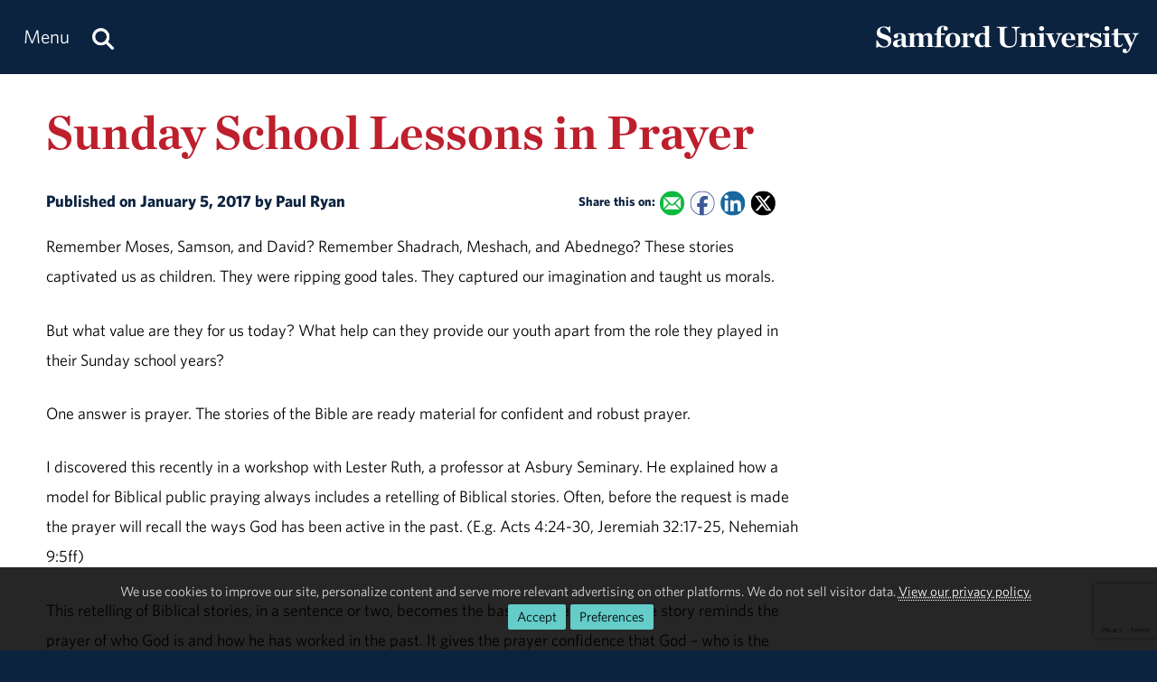

--- FILE ---
content_type: text/html; charset=utf-8
request_url: https://www.google.com/recaptcha/api2/anchor?ar=1&k=6LdHhJUqAAAAANy8F1ievVcA79UtHhPmu_v4aFJ3&co=aHR0cHM6Ly93d3cuc2FtZm9yZC5lZHU6NDQz&hl=en&v=PoyoqOPhxBO7pBk68S4YbpHZ&size=invisible&anchor-ms=20000&execute-ms=30000&cb=cw7cs0e9sy6t
body_size: 48584
content:
<!DOCTYPE HTML><html dir="ltr" lang="en"><head><meta http-equiv="Content-Type" content="text/html; charset=UTF-8">
<meta http-equiv="X-UA-Compatible" content="IE=edge">
<title>reCAPTCHA</title>
<style type="text/css">
/* cyrillic-ext */
@font-face {
  font-family: 'Roboto';
  font-style: normal;
  font-weight: 400;
  font-stretch: 100%;
  src: url(//fonts.gstatic.com/s/roboto/v48/KFO7CnqEu92Fr1ME7kSn66aGLdTylUAMa3GUBHMdazTgWw.woff2) format('woff2');
  unicode-range: U+0460-052F, U+1C80-1C8A, U+20B4, U+2DE0-2DFF, U+A640-A69F, U+FE2E-FE2F;
}
/* cyrillic */
@font-face {
  font-family: 'Roboto';
  font-style: normal;
  font-weight: 400;
  font-stretch: 100%;
  src: url(//fonts.gstatic.com/s/roboto/v48/KFO7CnqEu92Fr1ME7kSn66aGLdTylUAMa3iUBHMdazTgWw.woff2) format('woff2');
  unicode-range: U+0301, U+0400-045F, U+0490-0491, U+04B0-04B1, U+2116;
}
/* greek-ext */
@font-face {
  font-family: 'Roboto';
  font-style: normal;
  font-weight: 400;
  font-stretch: 100%;
  src: url(//fonts.gstatic.com/s/roboto/v48/KFO7CnqEu92Fr1ME7kSn66aGLdTylUAMa3CUBHMdazTgWw.woff2) format('woff2');
  unicode-range: U+1F00-1FFF;
}
/* greek */
@font-face {
  font-family: 'Roboto';
  font-style: normal;
  font-weight: 400;
  font-stretch: 100%;
  src: url(//fonts.gstatic.com/s/roboto/v48/KFO7CnqEu92Fr1ME7kSn66aGLdTylUAMa3-UBHMdazTgWw.woff2) format('woff2');
  unicode-range: U+0370-0377, U+037A-037F, U+0384-038A, U+038C, U+038E-03A1, U+03A3-03FF;
}
/* math */
@font-face {
  font-family: 'Roboto';
  font-style: normal;
  font-weight: 400;
  font-stretch: 100%;
  src: url(//fonts.gstatic.com/s/roboto/v48/KFO7CnqEu92Fr1ME7kSn66aGLdTylUAMawCUBHMdazTgWw.woff2) format('woff2');
  unicode-range: U+0302-0303, U+0305, U+0307-0308, U+0310, U+0312, U+0315, U+031A, U+0326-0327, U+032C, U+032F-0330, U+0332-0333, U+0338, U+033A, U+0346, U+034D, U+0391-03A1, U+03A3-03A9, U+03B1-03C9, U+03D1, U+03D5-03D6, U+03F0-03F1, U+03F4-03F5, U+2016-2017, U+2034-2038, U+203C, U+2040, U+2043, U+2047, U+2050, U+2057, U+205F, U+2070-2071, U+2074-208E, U+2090-209C, U+20D0-20DC, U+20E1, U+20E5-20EF, U+2100-2112, U+2114-2115, U+2117-2121, U+2123-214F, U+2190, U+2192, U+2194-21AE, U+21B0-21E5, U+21F1-21F2, U+21F4-2211, U+2213-2214, U+2216-22FF, U+2308-230B, U+2310, U+2319, U+231C-2321, U+2336-237A, U+237C, U+2395, U+239B-23B7, U+23D0, U+23DC-23E1, U+2474-2475, U+25AF, U+25B3, U+25B7, U+25BD, U+25C1, U+25CA, U+25CC, U+25FB, U+266D-266F, U+27C0-27FF, U+2900-2AFF, U+2B0E-2B11, U+2B30-2B4C, U+2BFE, U+3030, U+FF5B, U+FF5D, U+1D400-1D7FF, U+1EE00-1EEFF;
}
/* symbols */
@font-face {
  font-family: 'Roboto';
  font-style: normal;
  font-weight: 400;
  font-stretch: 100%;
  src: url(//fonts.gstatic.com/s/roboto/v48/KFO7CnqEu92Fr1ME7kSn66aGLdTylUAMaxKUBHMdazTgWw.woff2) format('woff2');
  unicode-range: U+0001-000C, U+000E-001F, U+007F-009F, U+20DD-20E0, U+20E2-20E4, U+2150-218F, U+2190, U+2192, U+2194-2199, U+21AF, U+21E6-21F0, U+21F3, U+2218-2219, U+2299, U+22C4-22C6, U+2300-243F, U+2440-244A, U+2460-24FF, U+25A0-27BF, U+2800-28FF, U+2921-2922, U+2981, U+29BF, U+29EB, U+2B00-2BFF, U+4DC0-4DFF, U+FFF9-FFFB, U+10140-1018E, U+10190-1019C, U+101A0, U+101D0-101FD, U+102E0-102FB, U+10E60-10E7E, U+1D2C0-1D2D3, U+1D2E0-1D37F, U+1F000-1F0FF, U+1F100-1F1AD, U+1F1E6-1F1FF, U+1F30D-1F30F, U+1F315, U+1F31C, U+1F31E, U+1F320-1F32C, U+1F336, U+1F378, U+1F37D, U+1F382, U+1F393-1F39F, U+1F3A7-1F3A8, U+1F3AC-1F3AF, U+1F3C2, U+1F3C4-1F3C6, U+1F3CA-1F3CE, U+1F3D4-1F3E0, U+1F3ED, U+1F3F1-1F3F3, U+1F3F5-1F3F7, U+1F408, U+1F415, U+1F41F, U+1F426, U+1F43F, U+1F441-1F442, U+1F444, U+1F446-1F449, U+1F44C-1F44E, U+1F453, U+1F46A, U+1F47D, U+1F4A3, U+1F4B0, U+1F4B3, U+1F4B9, U+1F4BB, U+1F4BF, U+1F4C8-1F4CB, U+1F4D6, U+1F4DA, U+1F4DF, U+1F4E3-1F4E6, U+1F4EA-1F4ED, U+1F4F7, U+1F4F9-1F4FB, U+1F4FD-1F4FE, U+1F503, U+1F507-1F50B, U+1F50D, U+1F512-1F513, U+1F53E-1F54A, U+1F54F-1F5FA, U+1F610, U+1F650-1F67F, U+1F687, U+1F68D, U+1F691, U+1F694, U+1F698, U+1F6AD, U+1F6B2, U+1F6B9-1F6BA, U+1F6BC, U+1F6C6-1F6CF, U+1F6D3-1F6D7, U+1F6E0-1F6EA, U+1F6F0-1F6F3, U+1F6F7-1F6FC, U+1F700-1F7FF, U+1F800-1F80B, U+1F810-1F847, U+1F850-1F859, U+1F860-1F887, U+1F890-1F8AD, U+1F8B0-1F8BB, U+1F8C0-1F8C1, U+1F900-1F90B, U+1F93B, U+1F946, U+1F984, U+1F996, U+1F9E9, U+1FA00-1FA6F, U+1FA70-1FA7C, U+1FA80-1FA89, U+1FA8F-1FAC6, U+1FACE-1FADC, U+1FADF-1FAE9, U+1FAF0-1FAF8, U+1FB00-1FBFF;
}
/* vietnamese */
@font-face {
  font-family: 'Roboto';
  font-style: normal;
  font-weight: 400;
  font-stretch: 100%;
  src: url(//fonts.gstatic.com/s/roboto/v48/KFO7CnqEu92Fr1ME7kSn66aGLdTylUAMa3OUBHMdazTgWw.woff2) format('woff2');
  unicode-range: U+0102-0103, U+0110-0111, U+0128-0129, U+0168-0169, U+01A0-01A1, U+01AF-01B0, U+0300-0301, U+0303-0304, U+0308-0309, U+0323, U+0329, U+1EA0-1EF9, U+20AB;
}
/* latin-ext */
@font-face {
  font-family: 'Roboto';
  font-style: normal;
  font-weight: 400;
  font-stretch: 100%;
  src: url(//fonts.gstatic.com/s/roboto/v48/KFO7CnqEu92Fr1ME7kSn66aGLdTylUAMa3KUBHMdazTgWw.woff2) format('woff2');
  unicode-range: U+0100-02BA, U+02BD-02C5, U+02C7-02CC, U+02CE-02D7, U+02DD-02FF, U+0304, U+0308, U+0329, U+1D00-1DBF, U+1E00-1E9F, U+1EF2-1EFF, U+2020, U+20A0-20AB, U+20AD-20C0, U+2113, U+2C60-2C7F, U+A720-A7FF;
}
/* latin */
@font-face {
  font-family: 'Roboto';
  font-style: normal;
  font-weight: 400;
  font-stretch: 100%;
  src: url(//fonts.gstatic.com/s/roboto/v48/KFO7CnqEu92Fr1ME7kSn66aGLdTylUAMa3yUBHMdazQ.woff2) format('woff2');
  unicode-range: U+0000-00FF, U+0131, U+0152-0153, U+02BB-02BC, U+02C6, U+02DA, U+02DC, U+0304, U+0308, U+0329, U+2000-206F, U+20AC, U+2122, U+2191, U+2193, U+2212, U+2215, U+FEFF, U+FFFD;
}
/* cyrillic-ext */
@font-face {
  font-family: 'Roboto';
  font-style: normal;
  font-weight: 500;
  font-stretch: 100%;
  src: url(//fonts.gstatic.com/s/roboto/v48/KFO7CnqEu92Fr1ME7kSn66aGLdTylUAMa3GUBHMdazTgWw.woff2) format('woff2');
  unicode-range: U+0460-052F, U+1C80-1C8A, U+20B4, U+2DE0-2DFF, U+A640-A69F, U+FE2E-FE2F;
}
/* cyrillic */
@font-face {
  font-family: 'Roboto';
  font-style: normal;
  font-weight: 500;
  font-stretch: 100%;
  src: url(//fonts.gstatic.com/s/roboto/v48/KFO7CnqEu92Fr1ME7kSn66aGLdTylUAMa3iUBHMdazTgWw.woff2) format('woff2');
  unicode-range: U+0301, U+0400-045F, U+0490-0491, U+04B0-04B1, U+2116;
}
/* greek-ext */
@font-face {
  font-family: 'Roboto';
  font-style: normal;
  font-weight: 500;
  font-stretch: 100%;
  src: url(//fonts.gstatic.com/s/roboto/v48/KFO7CnqEu92Fr1ME7kSn66aGLdTylUAMa3CUBHMdazTgWw.woff2) format('woff2');
  unicode-range: U+1F00-1FFF;
}
/* greek */
@font-face {
  font-family: 'Roboto';
  font-style: normal;
  font-weight: 500;
  font-stretch: 100%;
  src: url(//fonts.gstatic.com/s/roboto/v48/KFO7CnqEu92Fr1ME7kSn66aGLdTylUAMa3-UBHMdazTgWw.woff2) format('woff2');
  unicode-range: U+0370-0377, U+037A-037F, U+0384-038A, U+038C, U+038E-03A1, U+03A3-03FF;
}
/* math */
@font-face {
  font-family: 'Roboto';
  font-style: normal;
  font-weight: 500;
  font-stretch: 100%;
  src: url(//fonts.gstatic.com/s/roboto/v48/KFO7CnqEu92Fr1ME7kSn66aGLdTylUAMawCUBHMdazTgWw.woff2) format('woff2');
  unicode-range: U+0302-0303, U+0305, U+0307-0308, U+0310, U+0312, U+0315, U+031A, U+0326-0327, U+032C, U+032F-0330, U+0332-0333, U+0338, U+033A, U+0346, U+034D, U+0391-03A1, U+03A3-03A9, U+03B1-03C9, U+03D1, U+03D5-03D6, U+03F0-03F1, U+03F4-03F5, U+2016-2017, U+2034-2038, U+203C, U+2040, U+2043, U+2047, U+2050, U+2057, U+205F, U+2070-2071, U+2074-208E, U+2090-209C, U+20D0-20DC, U+20E1, U+20E5-20EF, U+2100-2112, U+2114-2115, U+2117-2121, U+2123-214F, U+2190, U+2192, U+2194-21AE, U+21B0-21E5, U+21F1-21F2, U+21F4-2211, U+2213-2214, U+2216-22FF, U+2308-230B, U+2310, U+2319, U+231C-2321, U+2336-237A, U+237C, U+2395, U+239B-23B7, U+23D0, U+23DC-23E1, U+2474-2475, U+25AF, U+25B3, U+25B7, U+25BD, U+25C1, U+25CA, U+25CC, U+25FB, U+266D-266F, U+27C0-27FF, U+2900-2AFF, U+2B0E-2B11, U+2B30-2B4C, U+2BFE, U+3030, U+FF5B, U+FF5D, U+1D400-1D7FF, U+1EE00-1EEFF;
}
/* symbols */
@font-face {
  font-family: 'Roboto';
  font-style: normal;
  font-weight: 500;
  font-stretch: 100%;
  src: url(//fonts.gstatic.com/s/roboto/v48/KFO7CnqEu92Fr1ME7kSn66aGLdTylUAMaxKUBHMdazTgWw.woff2) format('woff2');
  unicode-range: U+0001-000C, U+000E-001F, U+007F-009F, U+20DD-20E0, U+20E2-20E4, U+2150-218F, U+2190, U+2192, U+2194-2199, U+21AF, U+21E6-21F0, U+21F3, U+2218-2219, U+2299, U+22C4-22C6, U+2300-243F, U+2440-244A, U+2460-24FF, U+25A0-27BF, U+2800-28FF, U+2921-2922, U+2981, U+29BF, U+29EB, U+2B00-2BFF, U+4DC0-4DFF, U+FFF9-FFFB, U+10140-1018E, U+10190-1019C, U+101A0, U+101D0-101FD, U+102E0-102FB, U+10E60-10E7E, U+1D2C0-1D2D3, U+1D2E0-1D37F, U+1F000-1F0FF, U+1F100-1F1AD, U+1F1E6-1F1FF, U+1F30D-1F30F, U+1F315, U+1F31C, U+1F31E, U+1F320-1F32C, U+1F336, U+1F378, U+1F37D, U+1F382, U+1F393-1F39F, U+1F3A7-1F3A8, U+1F3AC-1F3AF, U+1F3C2, U+1F3C4-1F3C6, U+1F3CA-1F3CE, U+1F3D4-1F3E0, U+1F3ED, U+1F3F1-1F3F3, U+1F3F5-1F3F7, U+1F408, U+1F415, U+1F41F, U+1F426, U+1F43F, U+1F441-1F442, U+1F444, U+1F446-1F449, U+1F44C-1F44E, U+1F453, U+1F46A, U+1F47D, U+1F4A3, U+1F4B0, U+1F4B3, U+1F4B9, U+1F4BB, U+1F4BF, U+1F4C8-1F4CB, U+1F4D6, U+1F4DA, U+1F4DF, U+1F4E3-1F4E6, U+1F4EA-1F4ED, U+1F4F7, U+1F4F9-1F4FB, U+1F4FD-1F4FE, U+1F503, U+1F507-1F50B, U+1F50D, U+1F512-1F513, U+1F53E-1F54A, U+1F54F-1F5FA, U+1F610, U+1F650-1F67F, U+1F687, U+1F68D, U+1F691, U+1F694, U+1F698, U+1F6AD, U+1F6B2, U+1F6B9-1F6BA, U+1F6BC, U+1F6C6-1F6CF, U+1F6D3-1F6D7, U+1F6E0-1F6EA, U+1F6F0-1F6F3, U+1F6F7-1F6FC, U+1F700-1F7FF, U+1F800-1F80B, U+1F810-1F847, U+1F850-1F859, U+1F860-1F887, U+1F890-1F8AD, U+1F8B0-1F8BB, U+1F8C0-1F8C1, U+1F900-1F90B, U+1F93B, U+1F946, U+1F984, U+1F996, U+1F9E9, U+1FA00-1FA6F, U+1FA70-1FA7C, U+1FA80-1FA89, U+1FA8F-1FAC6, U+1FACE-1FADC, U+1FADF-1FAE9, U+1FAF0-1FAF8, U+1FB00-1FBFF;
}
/* vietnamese */
@font-face {
  font-family: 'Roboto';
  font-style: normal;
  font-weight: 500;
  font-stretch: 100%;
  src: url(//fonts.gstatic.com/s/roboto/v48/KFO7CnqEu92Fr1ME7kSn66aGLdTylUAMa3OUBHMdazTgWw.woff2) format('woff2');
  unicode-range: U+0102-0103, U+0110-0111, U+0128-0129, U+0168-0169, U+01A0-01A1, U+01AF-01B0, U+0300-0301, U+0303-0304, U+0308-0309, U+0323, U+0329, U+1EA0-1EF9, U+20AB;
}
/* latin-ext */
@font-face {
  font-family: 'Roboto';
  font-style: normal;
  font-weight: 500;
  font-stretch: 100%;
  src: url(//fonts.gstatic.com/s/roboto/v48/KFO7CnqEu92Fr1ME7kSn66aGLdTylUAMa3KUBHMdazTgWw.woff2) format('woff2');
  unicode-range: U+0100-02BA, U+02BD-02C5, U+02C7-02CC, U+02CE-02D7, U+02DD-02FF, U+0304, U+0308, U+0329, U+1D00-1DBF, U+1E00-1E9F, U+1EF2-1EFF, U+2020, U+20A0-20AB, U+20AD-20C0, U+2113, U+2C60-2C7F, U+A720-A7FF;
}
/* latin */
@font-face {
  font-family: 'Roboto';
  font-style: normal;
  font-weight: 500;
  font-stretch: 100%;
  src: url(//fonts.gstatic.com/s/roboto/v48/KFO7CnqEu92Fr1ME7kSn66aGLdTylUAMa3yUBHMdazQ.woff2) format('woff2');
  unicode-range: U+0000-00FF, U+0131, U+0152-0153, U+02BB-02BC, U+02C6, U+02DA, U+02DC, U+0304, U+0308, U+0329, U+2000-206F, U+20AC, U+2122, U+2191, U+2193, U+2212, U+2215, U+FEFF, U+FFFD;
}
/* cyrillic-ext */
@font-face {
  font-family: 'Roboto';
  font-style: normal;
  font-weight: 900;
  font-stretch: 100%;
  src: url(//fonts.gstatic.com/s/roboto/v48/KFO7CnqEu92Fr1ME7kSn66aGLdTylUAMa3GUBHMdazTgWw.woff2) format('woff2');
  unicode-range: U+0460-052F, U+1C80-1C8A, U+20B4, U+2DE0-2DFF, U+A640-A69F, U+FE2E-FE2F;
}
/* cyrillic */
@font-face {
  font-family: 'Roboto';
  font-style: normal;
  font-weight: 900;
  font-stretch: 100%;
  src: url(//fonts.gstatic.com/s/roboto/v48/KFO7CnqEu92Fr1ME7kSn66aGLdTylUAMa3iUBHMdazTgWw.woff2) format('woff2');
  unicode-range: U+0301, U+0400-045F, U+0490-0491, U+04B0-04B1, U+2116;
}
/* greek-ext */
@font-face {
  font-family: 'Roboto';
  font-style: normal;
  font-weight: 900;
  font-stretch: 100%;
  src: url(//fonts.gstatic.com/s/roboto/v48/KFO7CnqEu92Fr1ME7kSn66aGLdTylUAMa3CUBHMdazTgWw.woff2) format('woff2');
  unicode-range: U+1F00-1FFF;
}
/* greek */
@font-face {
  font-family: 'Roboto';
  font-style: normal;
  font-weight: 900;
  font-stretch: 100%;
  src: url(//fonts.gstatic.com/s/roboto/v48/KFO7CnqEu92Fr1ME7kSn66aGLdTylUAMa3-UBHMdazTgWw.woff2) format('woff2');
  unicode-range: U+0370-0377, U+037A-037F, U+0384-038A, U+038C, U+038E-03A1, U+03A3-03FF;
}
/* math */
@font-face {
  font-family: 'Roboto';
  font-style: normal;
  font-weight: 900;
  font-stretch: 100%;
  src: url(//fonts.gstatic.com/s/roboto/v48/KFO7CnqEu92Fr1ME7kSn66aGLdTylUAMawCUBHMdazTgWw.woff2) format('woff2');
  unicode-range: U+0302-0303, U+0305, U+0307-0308, U+0310, U+0312, U+0315, U+031A, U+0326-0327, U+032C, U+032F-0330, U+0332-0333, U+0338, U+033A, U+0346, U+034D, U+0391-03A1, U+03A3-03A9, U+03B1-03C9, U+03D1, U+03D5-03D6, U+03F0-03F1, U+03F4-03F5, U+2016-2017, U+2034-2038, U+203C, U+2040, U+2043, U+2047, U+2050, U+2057, U+205F, U+2070-2071, U+2074-208E, U+2090-209C, U+20D0-20DC, U+20E1, U+20E5-20EF, U+2100-2112, U+2114-2115, U+2117-2121, U+2123-214F, U+2190, U+2192, U+2194-21AE, U+21B0-21E5, U+21F1-21F2, U+21F4-2211, U+2213-2214, U+2216-22FF, U+2308-230B, U+2310, U+2319, U+231C-2321, U+2336-237A, U+237C, U+2395, U+239B-23B7, U+23D0, U+23DC-23E1, U+2474-2475, U+25AF, U+25B3, U+25B7, U+25BD, U+25C1, U+25CA, U+25CC, U+25FB, U+266D-266F, U+27C0-27FF, U+2900-2AFF, U+2B0E-2B11, U+2B30-2B4C, U+2BFE, U+3030, U+FF5B, U+FF5D, U+1D400-1D7FF, U+1EE00-1EEFF;
}
/* symbols */
@font-face {
  font-family: 'Roboto';
  font-style: normal;
  font-weight: 900;
  font-stretch: 100%;
  src: url(//fonts.gstatic.com/s/roboto/v48/KFO7CnqEu92Fr1ME7kSn66aGLdTylUAMaxKUBHMdazTgWw.woff2) format('woff2');
  unicode-range: U+0001-000C, U+000E-001F, U+007F-009F, U+20DD-20E0, U+20E2-20E4, U+2150-218F, U+2190, U+2192, U+2194-2199, U+21AF, U+21E6-21F0, U+21F3, U+2218-2219, U+2299, U+22C4-22C6, U+2300-243F, U+2440-244A, U+2460-24FF, U+25A0-27BF, U+2800-28FF, U+2921-2922, U+2981, U+29BF, U+29EB, U+2B00-2BFF, U+4DC0-4DFF, U+FFF9-FFFB, U+10140-1018E, U+10190-1019C, U+101A0, U+101D0-101FD, U+102E0-102FB, U+10E60-10E7E, U+1D2C0-1D2D3, U+1D2E0-1D37F, U+1F000-1F0FF, U+1F100-1F1AD, U+1F1E6-1F1FF, U+1F30D-1F30F, U+1F315, U+1F31C, U+1F31E, U+1F320-1F32C, U+1F336, U+1F378, U+1F37D, U+1F382, U+1F393-1F39F, U+1F3A7-1F3A8, U+1F3AC-1F3AF, U+1F3C2, U+1F3C4-1F3C6, U+1F3CA-1F3CE, U+1F3D4-1F3E0, U+1F3ED, U+1F3F1-1F3F3, U+1F3F5-1F3F7, U+1F408, U+1F415, U+1F41F, U+1F426, U+1F43F, U+1F441-1F442, U+1F444, U+1F446-1F449, U+1F44C-1F44E, U+1F453, U+1F46A, U+1F47D, U+1F4A3, U+1F4B0, U+1F4B3, U+1F4B9, U+1F4BB, U+1F4BF, U+1F4C8-1F4CB, U+1F4D6, U+1F4DA, U+1F4DF, U+1F4E3-1F4E6, U+1F4EA-1F4ED, U+1F4F7, U+1F4F9-1F4FB, U+1F4FD-1F4FE, U+1F503, U+1F507-1F50B, U+1F50D, U+1F512-1F513, U+1F53E-1F54A, U+1F54F-1F5FA, U+1F610, U+1F650-1F67F, U+1F687, U+1F68D, U+1F691, U+1F694, U+1F698, U+1F6AD, U+1F6B2, U+1F6B9-1F6BA, U+1F6BC, U+1F6C6-1F6CF, U+1F6D3-1F6D7, U+1F6E0-1F6EA, U+1F6F0-1F6F3, U+1F6F7-1F6FC, U+1F700-1F7FF, U+1F800-1F80B, U+1F810-1F847, U+1F850-1F859, U+1F860-1F887, U+1F890-1F8AD, U+1F8B0-1F8BB, U+1F8C0-1F8C1, U+1F900-1F90B, U+1F93B, U+1F946, U+1F984, U+1F996, U+1F9E9, U+1FA00-1FA6F, U+1FA70-1FA7C, U+1FA80-1FA89, U+1FA8F-1FAC6, U+1FACE-1FADC, U+1FADF-1FAE9, U+1FAF0-1FAF8, U+1FB00-1FBFF;
}
/* vietnamese */
@font-face {
  font-family: 'Roboto';
  font-style: normal;
  font-weight: 900;
  font-stretch: 100%;
  src: url(//fonts.gstatic.com/s/roboto/v48/KFO7CnqEu92Fr1ME7kSn66aGLdTylUAMa3OUBHMdazTgWw.woff2) format('woff2');
  unicode-range: U+0102-0103, U+0110-0111, U+0128-0129, U+0168-0169, U+01A0-01A1, U+01AF-01B0, U+0300-0301, U+0303-0304, U+0308-0309, U+0323, U+0329, U+1EA0-1EF9, U+20AB;
}
/* latin-ext */
@font-face {
  font-family: 'Roboto';
  font-style: normal;
  font-weight: 900;
  font-stretch: 100%;
  src: url(//fonts.gstatic.com/s/roboto/v48/KFO7CnqEu92Fr1ME7kSn66aGLdTylUAMa3KUBHMdazTgWw.woff2) format('woff2');
  unicode-range: U+0100-02BA, U+02BD-02C5, U+02C7-02CC, U+02CE-02D7, U+02DD-02FF, U+0304, U+0308, U+0329, U+1D00-1DBF, U+1E00-1E9F, U+1EF2-1EFF, U+2020, U+20A0-20AB, U+20AD-20C0, U+2113, U+2C60-2C7F, U+A720-A7FF;
}
/* latin */
@font-face {
  font-family: 'Roboto';
  font-style: normal;
  font-weight: 900;
  font-stretch: 100%;
  src: url(//fonts.gstatic.com/s/roboto/v48/KFO7CnqEu92Fr1ME7kSn66aGLdTylUAMa3yUBHMdazQ.woff2) format('woff2');
  unicode-range: U+0000-00FF, U+0131, U+0152-0153, U+02BB-02BC, U+02C6, U+02DA, U+02DC, U+0304, U+0308, U+0329, U+2000-206F, U+20AC, U+2122, U+2191, U+2193, U+2212, U+2215, U+FEFF, U+FFFD;
}

</style>
<link rel="stylesheet" type="text/css" href="https://www.gstatic.com/recaptcha/releases/PoyoqOPhxBO7pBk68S4YbpHZ/styles__ltr.css">
<script nonce="fOwRfuvm1H4OjPRYbOcYnw" type="text/javascript">window['__recaptcha_api'] = 'https://www.google.com/recaptcha/api2/';</script>
<script type="text/javascript" src="https://www.gstatic.com/recaptcha/releases/PoyoqOPhxBO7pBk68S4YbpHZ/recaptcha__en.js" nonce="fOwRfuvm1H4OjPRYbOcYnw">
      
    </script></head>
<body><div id="rc-anchor-alert" class="rc-anchor-alert"></div>
<input type="hidden" id="recaptcha-token" value="[base64]">
<script type="text/javascript" nonce="fOwRfuvm1H4OjPRYbOcYnw">
      recaptcha.anchor.Main.init("[\x22ainput\x22,[\x22bgdata\x22,\x22\x22,\[base64]/[base64]/[base64]/[base64]/cjw8ejpyPj4+eil9Y2F0Y2gobCl7dGhyb3cgbDt9fSxIPWZ1bmN0aW9uKHcsdCx6KXtpZih3PT0xOTR8fHc9PTIwOCl0LnZbd10/dC52W3ddLmNvbmNhdCh6KTp0LnZbd109b2Yoeix0KTtlbHNle2lmKHQuYkImJnchPTMxNylyZXR1cm47dz09NjZ8fHc9PTEyMnx8dz09NDcwfHx3PT00NHx8dz09NDE2fHx3PT0zOTd8fHc9PTQyMXx8dz09Njh8fHc9PTcwfHx3PT0xODQ/[base64]/[base64]/[base64]/bmV3IGRbVl0oSlswXSk6cD09Mj9uZXcgZFtWXShKWzBdLEpbMV0pOnA9PTM/bmV3IGRbVl0oSlswXSxKWzFdLEpbMl0pOnA9PTQ/[base64]/[base64]/[base64]/[base64]\x22,\[base64]\\u003d\x22,\x22wqlMwr1mwoFkw4R5PsKRJRvCtcOcw7zCucKXYnhHwptDWDt4w5vDvnPCpEIrTsOoCkPDqlbDjcKKwp7DvRgTw4DCgcKZw68kX8Kvwr/Dji3DuE7DjBM+wrTDvWbDnW8EP8OlDsK7wp3Dqz3DjgXDk8Kfwq8Fwr9PCsOaw4wGw7sETsKKwqgxDsOmWlRJA8O2MMOlSQ5lw6EJwrbCksO8wqRrwpLCtCvDpQ9mcRzCuD/DgMK2w6BWwpvDnB3Cki0ywqXCu8Kdw6DCugwNwoLDq3jCjcKzccK4w6nDjcKrwpvDmEIFwrhHwp3Cm8OYBcKIwrjClSA8NTRtRsKNwolSTiMEwphVY8KVw7HCsMOGIxXDncOLWMKKU8KkM1UgwrPCg8KuenvCi8KTIk7CtsKib8Kwwoo8aAvCvsK5wobDm8OeRsK/w6oIw453OBkON1Jbw7jCq8OFeUJNKcOkw47ClsOOwop7wonDm05zMcKQw4x/IRfCssKtw7XDuE/DpgnDpMK8w6dfZidpw4Upw73DjcK2w7JhwozDgSg7wozCjsOrJEd5wqpDw7cNw4cCwr8hDsOFw41qUUQnFWjCm1YUFWM4wp7Ct1FmBmLDuwjDq8KqOMO2QXPCv3p/[base64]/Ci8KSLcKnIhnDlncYLSDDncO7UmtgbMKJInPDo8KSOsKTdTzDiHYaw5jDh8O7EcO3wrrDlAbCusK6VkfCgklHw7dOwplYwotUScOSC2QjTjYgw6IcJg7DtcKAT8O/wqvDgsK7wqZsBSPDmHzDv1daVhXDo8OnNsKywqcUUMKuPcKAVcKGwpMgbTkbfA3Ck8KRw40kwqXCkcK0wpIxwqVyw75bEsK7w7cgVcKaw6QlCWXDiQdAHibCq1XCsRQ8w7/CsBDDlsKaw6jCjCUefsKASGMycMOmVcOawqPDksOTw64Uw77CusOJVlPDkm5vwpzDh0FTYcK2wqZIwrrCuQPCqURVSRMnw7bDvsOQw4dmwogOw4nDjMKPCjbDosKcwoAlwp0iLMOBYyjCpsOnwrfClMOQw7nDiko3w5bDvTM/wrg6cD/CmcOEAxZuYD02H8OOYsOtHmpVEcKcw7zDlUx2wpkIEHnDv2pEw5rCl2TDs8K2BjBAw53ChVNDwr3Ciyt8PV/DgD7DmzHCnsOuwozClMO4cHjDpS/DqcO/KSlTw6XCqVlnwp9sYsKDNsODajAiwoRrRMK3NG81w64swqjDgsKrQsOQWATCoSHCv33DhkbDusOkw4rDj8OVwqVSSMKHKApDUEI/KjHCpnfCrxfCu3PDuVggJMKWEMKjwprCmEHDu1HDhMKTaDXDpMKSB8OkwrrDisKkZMO+M8KVw7UABhkbw7/Dok/CgMKTw4bCvRjClF3DjQlow6HChcOFwoAbccKPw6jCixHDr8O/Cy3DqcO/wrQeamBZH8O3NmVMw7B5RsOYwq3CjMKQNcK1w4bDg8OMw6rCnw1xwrxfwq43w7HCjMOCbkPCtnrCo8KCSTMIwrQzwqkiHMOlRAIOwq3CksOww4M4FSoIb8KNR8KAVsKJVApow4Vew70AQcKUUcOPGsOgYcO9w6ttwobChMKHw5/Dsl4yEsORw4Mow5/Dn8Knwr0Sw6VWNHVjUsOWw5kpwqoMZyzDrV3DusOrMSzCkcOJwrLCkBvDijFfSDQDMm/ChHLCj8KeejUcwpbDusK/CVcsHMOICXcOw4pDw5FoasOLw6HDgxoFwqx9HwbDqWDCjMO7w59WMsOZUMKZwpQYZQ/Co8ORwoLDl8KZw6/Cu8KrXBnCsMKYAsKKw4cFY1JCIxPCqcKZw7XDqMKowp3DjT1QA30JTgjCmcKwZsOpVMK/w7nDlMOHw7Z2d8ObW8Khw7PDgsOWwqDClHkgFcKjSQxFYcOsw64IZcOAT8Oew5PDrsKbaw5mBWfDocOhWcKpLlE/eyXDnsOsPThZIk8Xwp8ow6M6GMO2wqZBw6PCqwFFdkTClsKfw5w9wp05IgU4w7fDt8OXNMKbWn/CmsOZw4vCi8KOw7rDn8KuwonCpjrDucKzwrM/[base64]/Dqxl9KMK3w7rDrMOPO1/Cm8KyeCjDp8OvayXCusOtWlHCk0cKKMKXAMO5w4LChMKowpXDqWfCncKvwqtpd8ODwopMwoHCnFDCiw/DrsOMRyLCvSzCssOfFk/DoMOgw7/ChFVkIcKrTkvClcORQcKMe8Ovw7MwwpstwoLCicOvw5nCj8OLwrp/wozCucOsw6zDmXnCqwRbWQcRTAoAwpdqDcOmw7xZwojCllI3IU7CoUEMw7c5wpZ0w6DDnjrCqVABw6DCk20mwpzDtybDi3dpwrBew6ggw5gUe0zCscO2YsK5wp7DqsOgwoJTw7ZVbDEqaxpWX3nCoxcyRcOvw4/DiD4LHFnDhmgIG8KwwrfDisOmcsOOw4Mhw7AEwofCoSRPw7JRDwxgdDd2acKCE8Oowo8hwpfDicKsw7tXUMKGw7tZJMOzwpIbGBMEwpBOw4XCv8OdCsOiwrLDq8Obwr/Cj8OLW1syHTzCt2ZxFMO1w4HDjg/[base64]/DjMKnw7XCssKQUMOSw78PAipnwrcLTWl0DSZXOcOsFzfDusKxTiodwoI5w5LDnMKPfcOjdTTCpzVIw7EvF2zCvFxCQsKFwqnDgzTCn3tlB8O9dgAowqzDhkMBw4UWF8KxwqvCq8K1ecObw4LCvg/DikgPwrpOwqjClcKowoB0JcOYwovDiMKIw4suNcKqUMOhC3TClgTChMKGw5VCTcOZE8K2w7QnN8Kmw6XCi1wow4TDmDzCnQ4ZFxJwwpE3f8KKw77Dp3HDmMKowpXCjikDAsO/csK8E2vDixLChiUeBg7DtFZ6EMOfLALDv8KdwqpTFXXCv2XDlDHCu8OzEMK2M8KLw4jCrMOhwqYwBx5rwrXCv8OWKMO5Dikmw40Vw7DDlw8ewr/CmsKQwoPCkMObw4crJVtHHsOjWcKXw4rCgcK4DgrDpsKiw4JFV8KawpJHw5gNw5PCqcOxBcKrO0FtacKORwLClcKADnx5wrI9w7xocsOtYMOUOARxw6hAw5/CksKYbRvDmsK0w6XDhnEgC8KdbnFDGMO9PAHCpMO4VsKBTMKyBEjCqBbCs8OvbV9jUAJww7EnKjw0w4bCjjLCkQfDpTHChAtwHMOuN1YDwp9Xwq3DoMOtw7vCmcOvFCdJw7HCpTFnw5ERGzFzfgPCrQXCv1XCqMOTwo88w6nDmsOcw7R9HQp4ccOnw7/DjjPDtmPCtcO/[base64]/NmrDl25RasO6JwHCi8K1JsK6TkPDrlDDtcOvf1wiw4xmwp/[base64]/DsCMtWcKdw5ogwp1/w7cbw5FgwqXDhQBHXsKPKsKYwps9wr7DgMOWKsK0TiLDh8K9w7bCmcKPwoMxKcKJw4TDrRwmOcK4wrBicGtSb8O0wrpgMTBEwrkow4Ftwq7DhMKDwpJxw6Nfw6bClDh5aMK/wr/Cu8KNw4PDjybCtMKDE0ALw7cxMsKGw4V2LlTDjBDCmWlew6bDry7DlWrCocK4eMOtwrlbwozCjWrCv2fCu8KfJyzDhcOfXcKYw6LCmnJ3PXbCrsORU2/Co3I8w4bDvcKzSznDmcOfwoonwqkfJcKwJMK2JVDCiG3CgRoLw5wDZFzCisKsw7rCvcODw7/CoMOZw60nwo5cwoTCtMKfwprChMO9wrEww5jChzfCsHM+w73DscKww6jDi8OwwqnDoMKfMX7CqsKpcWcYCMKJcsKpJQHDucKNw5kfwozCoMOuwpLDvC9zcMKwHMK5wonCjcKtBRfCuT9Vw6/DucKcwqnDgsKPwqwGw5MAwrHChMOCw7LDl8KPL8KDexPDt8KyJMKXUW3Do8KbHnbCmMOnaW/[base64]/[base64]/Dp2d4b8Oow7kjw5bDs8K7ckNkwprClBM/fMOrw5nDosOfecOaw7UZdsOKMsKaN3B/w7lbJ8OqwoDDoRLCp8ONQmcobiQCw7rCkQxdwqDDuUNmUcKrw7B1DMOowpnDuwzDj8O3wpPDmGpbAy7DsMKcNVDDi3cFeTnDhcKlwrvDgMOvwrXCgzPCmsK4Lx/CssOPwocaw7PDnVZnw54lLsKDeMO5wpzDjcK/KAc8wqjDqQQXYw8iYsKHw49GbcOHwqXCnX/DqS5fScOkMx/[base64]/DojrDmsKBw43DnF7CmcOPOhJsNznCl8Kfw57DjsK8T8OrEcOLwqrCh3jDpsOeIGzCpsKuL8O8wrvDusOxZAHChgXCpX7CosO+YcOtOcONbcK3woJwN8K0wqnCpcOiBgvCqAY/w7fDjFA6wpRdw5LDu8K9w7MRNcOOwrnDtFTCtELDm8KIaGdHYMO7w7LCqcKcG0VSw5PDicKxwoh8O8O+w6vDrAtXwqnChBJwwp3CihY0w7cKLsK4wrw0w4FaVsO4Ol/CpS9mfsK5woXCg8Ogw6jCi8Kvw4lDVWDDncOpw6rDgRtzJ8OTw5JmEMKaw6ZQE8OBw5jDn1dSwpxBw5fCpD18LMKVwqPDpcKlNMKTwpTCicO4VsO7w43CuyMXBGRZDHXCvcO5w6o4EMOUIEBnw6TDvznDtRDDuQJaYcKSwoo/eMKxw5I1wrLDh8KuMUTDnMO/Yk/CpTLCl8KeJsKdw7/Cm1dKwq3DnsOZworDl8KmwpjDmW9iQ8KjOkZSw5jCjsKVwp7CtsOGwprDvsKlwpsNw7wbF8KQw6HCshYEVmguw74UdsKEwrTDncKFw7hTwr/[base64]/[base64]/[base64]/Dp3AeS8KrGkwWwqR3FUHCqTPDqcO6woAGw6fCrsKiwq3DllDDh2wzwr0DQcO7wp98wqLCg8KcJ8KXwqfDoCRfw5NJacKcwr99QzpXwrHDl8KtEcKew6oKdn/CgcOsYMKmw4/CisOOw51EI8KSwoPCvcO/dcKDeizDj8Oyw63CjiDDkxjCmMOwwrnCtMOVdcOYw5fCocOxdGfCkF/DuifDqcKkwoZMwrnDtC8uw7xAwq10O8OSwpPCjC/DpMKQMcKoGDtUMMOMA0/CvsOMCR1HCsKfasKbw7RFwp3Cvx5sEMO/wo0rZAXDvsKjw7jDuMKEwqBWw4LCtG4XR8K/w7RUXS/CqcKCH8K1w6DDqcOdR8KUTcKRw6sXVmQDw4zDjiEJTcOAwrvCsT4qZcKwwq5KwrcOBm0pwrBrYBgXwqJywoE4SkFAwpHDusKswpQUwrxzKzzDvsOAZQnCh8KsFsKMw4PDlmlQdcKYwoF5w4Usw7JiwrYFChbCji7ClMKPecOkw44LK8KywqLDn8KFwpIvwotRaz4/w4XDvsOkOGBzaDbDmsOWw54Lw6IUfV8awqnCv8OSwpPDsknDksOywrJ3LMOBXnt8KQN5w4/DqC7CtMOBQcOMwqYCw5g6w49lVkfCqmxbA25WXn/CvSPCocObwp49w5nCkcO0csKYw68xw5HDlnnDjAPDgHVxQm19M8OwLjIiwqvCqXdvMsOIw496am7DiFJ5w6M5w7NhDSHDrj8uw4XDj8KZwpJvDsKNw5wSXz3DlBlSBVx6woLDt8K5DlMvw5DDkMKYw5/CvcO1A8KbwrjDrMOaw4ggw6fDhMOwwpoWwpDCrsO/wqHDsxJaw4rCqRbDnsKWF0fCthvCmzfClzNoVMKpMXvDlg1iw69lw505wqXDs38PwqR6wqrDiMKvw6Jawo/DhcKQFztSG8Kse8OvAcKUwr3CsQzCpWzCtT0PwpHCimbDnUAxdsOWw5vCm8KVw4jCocO5w73CpcO/RsKJwobDi3LDiGnDuMOeaMOwLMOKN1NJw6DDjTTDt8OIFcOLVMKzBSUlbsOYZ8OtWgvCjjRDbMOvw5fDtsOxw73Ci1sDw6Z1w5Mhw4BtwqLChSPDhiAOw4nDtCDCj8Osdw0Mw4ZQw4wvwqkRWcKNw68/G8K9w7TCmMK/VsKMSwJlw6/CmsK3Kj1IInrDu8Ktw47Cq3vDgxzCuMODJQzCjMKXw4bCnj0Ha8Omw7Yta1FLe8OvwpfDoE/Dq00Iw5dMbsKcZABhwp3Dv8OpZXMdUyrDrcOJG17CunHCjsKhdcKABVg4woF3AsKDwrPCvxBGI8OeF8KfNEbClcK5wox7w6fDhn3CoMKqw7MAaAxDw4jCrMKawqZuwpFHMMORRRdEwqzDosKoE2/DsRTCuSxFa8Oow5ZGPcK4WDhVw5/DhwxOZcKtE8Oswr3DnMOEMcOqwqnDrGTCicOqK1MtXBA9VGLDuxPCtMKcAsK3KsO2FG3Du3slbAtmA8KEw7Vrw7nDiihSW3ZkSMO/[base64]/Du8KSFF7CusKqw7jCuRnDg8KRw5nDgsKTwr8fwpxHYE5iw5fCoi1lfMKtw6PCjMKpHcOmw4/DlsKpwodTfUFrDMK8CsKzwqsmDMODFsOyDsOFw6/DtVPCoHHDq8K8wpbCmMKmwoElfsOQwqDDmEAeKGnChwAUw6s0w48MwpzCiHbCm8KDw4HDhH9+wojChMKuCA/Cm8ODw5JxwqjCgCtpw5lHwqsYw7pDw7rDrMOUfMODwow1wpNZNMK4L8OVViHDmF/CncO7VMK2LcK6wrNNwq50BcOVw6d4w45Tw4gGWMKxw6jCkMOQcnkhw4M3wozDgcOiPcO5wq/CtcKjw4Rjwr3DhMOlwrHDt8O4S1UOw7ssw71EF0pxw61CJMOzJsOgwqxHwr1Cwp7Ci8KVwpEKKsKxwoDCmMKJHWfDqMKvbGFKw4JjBk/Dl8OaG8OmwqDDkcO0w6XDjghyw5nCm8KNwpIIwqLCgyvCn8OKwrrCnsKdwo8yPT7CpDFxKcO5XsKKK8KULsKtHcOXw7R5UynDmsO2L8OBGAA0KMKNw55Iw5PCg8KAw6Qnw5/DrcK4w6jDsEEvfRZkFzpPUW3DkcOLw7XDrsOpQBwHKwXCqcOFPGZQwr1yejobw58re2xdEMOfwrvDsQgzasK0Y8OVZsKgw4Nbw6PCvQZ6w4HDisO3YcKPR8KCI8OhwpkLRCfClT3CgcK+QcOaOgvDuUgqLjpNwpUow7PCiMK5w6F2ZsOQwqtlw6zCmxcVwrjDui/CpcOIGR4Zwqh2F0gTw7PCl33DnMKAP8KKSSwrfMO8wr3Ck1nCvsKKQcKTwrHCu1bDgmchL8KJeG3CisKOwqYewrXDgkLDiVNhwqNJdibDoMKBHcK5w7fCnjZIbCN+WcKYI8K0Cj/Cn8OdEcKlw45YHcKpwp1TaMKhw50XR03Dj8Klw4zCi8OnwqMAXChRwovDrF41cVrClSEDwr9kw6PDkS9Zw7A1FykHw6A+wo7ChsK2wobDnHM0wrIISsKswqR/RcKqwq7CtsO0fMKHw78tCV4Vw6/Dm8Oqew/DisKNw4FSw4fDg3wMwqNtVsK7wovCt8O+esKDEhbDgjtbXAvDkMO7DmLCmlnDvsKkwrjDiMO/[base64]/DtsKgbAzCpzNIw7jDsyjDl1Qvwq5Cw53CllM7VAQ4w7/Dl25nwqfDsMK1w7Q3wrskw67CnMKPbjBgNTPDn1VSfMKEIMO0TAnCt8KgWwlaw7PDs8KMw7/CjHHDs8K/Y2YIwrdtwpXCgkrDksOywoDCu8KxwpzCvcKuwr1QNsKPCnY8wrxfWydpw5gJw63Cg8OqwrIwAsKIb8KFIcKHEkrCqHjDkBsDw6XCtsOrQy0VdF/DqTgVGkfCq8KmT1/DsTvDgGTCu3dcw59hbjnCpMOoW8KLw6XCt8Krw4LCk2QJEcKCHxfDlMK9w5LCsSHCmw7Cl8OMesOGS8KYw5thwqDCqjk/BF5Vw4xJwrdkB0d/d1hWw4Ayw4VcwpfDtVYGI1rCicKqwqFzw7wEw4TCssKxwrPDiMKwf8OKaiNTw71Awo0Vw5Mtw5cowqvDnwjCvHTCs8O+w4JnKmY6wr/DmMKUd8O9H1FiwrMQFVkNUcOvOgVZY8O2PMOEw6zChsKOUEzDlcKrTy9xSl52w6nCh3LDrVXDoVIJQsKCfSvCvG5me8KmOsOUOcOPw6LDlsKzKXRFw4rCjcOJw7EtWhZfdmjCk3hFw7zCmcK5cVfCpF4YMDrDug/DgMKiGSxzLnDDtHZpw64qwpvCh8OPwrXConzDhcK6PcO8w6bCtyI8w6HDrH7Dt307U1bDmiVswq5FLsOcw4sVw75Kwp4Yw5wcw5BGC8KPw6UIw7bCozgbMy/CisK/VcO7C8O5w6IhJcOdYyfCj1sWwofDjSzDu00+woshw7tWMQU4UBvDmhvCmcOQPMOvAB/Dn8KHwpZIRXwLw7XCusKEcxrDoCFgw6rDu8KQwrrCpsKRfcOQIE0hGhNJwo9fwpk/w5cqwrjCjVLCoGfDliYuw6TClkAOw7xaVUJlw5PCnB3DjMK7KG1VDxHCl03ClsKrKGTCkMOxw4ZTdDcpwokycMKAKcK2wqF2w6oIRMOsMsKLwpdDwqrCjErChcKDwrEkU8KCw79qYnPCjVhYfMORVcObBMOwBcKrZFHCt3vDl3rCkT7Dp2/CgsObwrJvw6JOw4zCqcKmw7zCll9uw40cIMKOwoDDs8OzwoPDmDA3LMOdQ8K4w5BpfjvDucKbwqpOD8OLDMOMNVfClcKmw6x7JXJgaQjCqwXDjsKRPiPDmllPw4/CihrDtB/DlMOpMUTDo23CocOYFHsiwqd6w4RGdsKWeUVVw4nCgVXCpsKXKVPClnbCkhZcw6rDqkbDlMKgwo7Cuw4cecKZB8Oww5RIS8KuwqAXUsKLwrLDoAB9TSQ8ABLDphFnwpEnZ1gbSRg7wo04wrvDtEIxJsOHWTTDpAvCqXLDl8KkVMK5w55/WhM+wrsJfWkhDMOSTnYxwrTCs3M+wqowFMKSbjIGN8Ohw4PClMOewr7DiMOzQsO2wpxbWMK9w5LCpcOmwrbDmBoJBiTCs18xwpzDjkbDsQ50wp4AacK8wozDjMOPwpLCgMOZB33DnSYxwrnDg8OxFMODw48/w4zCmk3DrynDrl3CrHsYcsOsWVjDjzV/wonCnHIww61pw5kbGX3DssOOVsKlb8KJdMOXQsKPMcOEdBhiYsKiXsOuaWcWw7bDgCfCknPCoBXCj0vDk01Ww6duHsOTQHMvwrXDpWxbMkXCins9wqbDmEHDkcKzw6zCi0INw5fCgxATwrvCjcOFwq7Dj8O1H0XCnsO1NhkjwqU2wqpgwqjCkB/[base64]/Cn0rDtMOKXUwgwpTCssOjEcOwVQrCrMKDw6LDuMKdw4fDoiRbw5t4UjpOw4VtfEIoWVPDp8OxA03Cvk/CmWvDi8OdGmPCrcK4FhTDg23Cp1FyJsOrwonCkmzDnX5kEV7DgkzDmcKkw6wSKkZZbMOiUsKjw57Cv8KYY1DCnkbDisOvOcOuwq3Dk8KBdTPDvFbDuixsworCkMO0K8OQfAhFIGbCs8KtYMKAOMKYD0fDscKZMcKDHzHDsgHDlMOhAcKmwp50wo7CtsOvw4HDhCk5ZF/DiG8zwpPCtMKdbsKhwq/DgBbCosOfwrPDjMKmelvCosOTLmkuw5QtWUTDoMORw6/DssKIBGdgw7E9w6bDg1FLw74zcV/Ctix6wp3Du1HDhAbDt8KDaATDnsKFwo7Dq8KZw5MIQBcJw7NZHMOxbcODPk/CvcKbwovCgMOgGMOowp8+UsOEwrrDuMKWw5ZBI8Kyc8KhFwXDvMOBwpIgwql5wpXDoX7CtMObw4vCiz7Du8KLwqfDmMKdMcOnU3x0w53CuyYOKcKGwrzDs8Knw4/[base64]/[base64]/DpChgAMOjM8Kjw4xxQcKwwrUUGi1SwqVtQ1bCicOewodYITHChWpgK0nDhWtfHcO/wrTCvxEew4bDmcKPw4M3CcKJw4LDvsOsFcOqw7bDkyDDogMicsOOwowgw4YBEcKvwo4ZfMK/[base64]/Dq8KJw71+wqvCosO7w4kVwr0awr5jw6LDqV1Uw6I7w6PDiMKzwrfCpxbChU/CpgLDszDDssOGwqXDk8KKwphuOzUcLRJgdFjCrirDg8O2w4fDm8KFQ8Ktw5woFTzCkg8OUiDClWoQFcOgFcKlfCrCnivCqC/CkXTCmB/Dv8OQVF1pwqPDhsOJDVnCq8K1W8ObwrB/wprDl8KRworCjcOhwpjDisOGJ8OJT1HDlsOERW4twrrCnS7CoMO+OMKowpwGw5PCq8OswqUkwoHCiTNKGsOZwoFMVmdiDnVMF0M2QcO6w7l3TQTDi2HCuyo+OW/Dh8Khw4dSF3BswoFaZkdLcldfw4xww5omwq0EwqfCmSPDiVPClz7CoxvDlGZkVh1AenbClD9QPMKnwrvDhWPCj8KlX8O5E8OOw5/Dp8KkFMKQw6xEwp3DsTXCm8KoZHouLTF/wposHB86w50ZwrVLKcKpMMOLwokUCHzCpTDDq3vClcKYw4AQWEhgwoTCt8OGFsOkHMOKwq/CjMKrF2ZwFXHCjGbDlsOiW8KEasOyOXDDtsO4QcOtYMOfEcO6w63Dl3rDnH0NZMOkwpLClxTDoD5NwrDCpsOMwrHChsKcNwfCgsKcwq59w6/ClcO5wofDhVnDm8OEwqnCogDDtsKGw5fCo3/DmMKVcAvCjsKywr/Ct0vDhFTCqFtpw7ImMsO+XcKwwozDmRfDkMOxw5lUHsKiw6fClcOPaHYqw5nDkknCqcO1wr5nwr0JJ8KtLcK7XsO0YSEowqt6DsKAworCj3fCrCluwobCjcKcNsOtw5IXRMKxYx0Iwr8swoU5eMKYHMKyYcOlZG1+wrTCucOjI0UzY0pkFWBZSG/DinMEPcOTTcOswpbDvcKceQFcX8OvOxQ/U8K3w7TDr2NowqxUKhjCmRRpZkHCmMOxw4/Dm8K7XxXCgnJUIhDCgl7Dr8K6J3bCq2g1wr/CrcKQw4jDhhPCqEwyw6PCkcOmwr0dw4TCnMOxXcOiC8Kdw6bCrMOERzYCUx/CkcOIeMONwoZJfMKmGFDCpcO5GsKmckvDhlbDg8Osw67CuTPCqcKQK8Khw4jCoy1KVHXCrHMjw47DocOafsOYWMOKLcKSwrDCpEjCkcOVw6TCqMKZZTB8w63Dm8KRwrLCmgQ9XsOXw6/CsUsBwqPDpsOZwr3Dp8Otw7bDr8OCC8OOwrLCgn7Ds1DDnQZRw5hTwpXClU8swpvDqsKgw63DsjYTHS58G8O7TcKhRMOsSsOUcydUwqxMw7QmwpJBLEzDmTg7OsKpCcOZw5cuwofCqMKqN3bCoBIpw50Bw4XCnk0Lw5g/wowVK0HDt1l9IGtSw5bDvsOaFcKvN2bDtMOHwrh0w4TDnsOOJMKIwrY8w549JWA8wo1LUHDCgynCpA/[base64]/DksK5IcKOwr/[base64]/[base64]/DmDNIw5UsPCnDugnDpk/[base64]/DrQV4YUTDicOcw6d9w4ZGOTvCqmNHwpLDrFgUPlnDs8Ocw5bDmTdNR8KEw74Uw5zCvcK1woLDpsKWFcKywrw+DsKrUMKaQMO5M1IKw7/Cn8K7HsKyZT9vLsOsBhHDpsO5wpcPez3DgXHCqzfCosOhw67Dnz/CkBTCt8OgwqMrw59PwpsYw6/CmMKFwqXCpWBEw75Aay3DicK3wqJWd3o/Vk5Lb0HDkMKkXXMeKCJsXMObdMO0NsKpez/DtMO/cSjDrcKPO8Kxw6vDlj1TJRMdwpYnaMOfwpDCqjBCLsKSciLDrMOUwqN9w507JMOFISrDvFzCqjwxw65hw5DDjcKqw6fCo2E3JlJJdMOsRcK8I8Orw6jChj5CwrvDm8OUTRJgYMOYUcKbw4XDgcO6bx/[base64]/CulXChwx7wpbCpsKMEyzDh8OBw6ouYMKPOD/DhWbDsMOiw73DtgzCisK0XgrCmCPDg0p9LcKTw44PwqgYwqs2wr1Rwp0MR1ZELl11dcKIw77DvsKUfEjCmFjCjsO0w71Swr/[base64]/CsS/CvTUkw4/Dn2UFT8OmwoLDg3UPGmwXw7bDt8OsagotCMOXEcKtw6LCunbDvcOFBMOIw4t7w7jCqsKfwrjDoFrDmgLDssOCw5zChnXCtXXCo8KLw4Mlw5ZkwotOfT8Cw4vDu8KHw7YawrDDu8KMfcKvwrlrGMKew5ghPmLCkSZ6w6pEw5t+w6QGwpHDucO8PGjDtn/DnC/[base64]/wqPCh8OaEHbDkkUJTMObdnBZwpPDhMKKdlHDuFoHU8O1wolFeFhPQxnCl8KUw55dXMOJLXPClQLDlsKUw5lDwrVzwqrDsQvCtmwdw6XDqcK4wqBoH8KXSMOHByTCgsOAPQVIwoFgGngFXFDCpcKzwoUdSmMHGsKQwonDlHHDrcKAw6NcwolHwq/[base64]/Ds2fDkVDDpFrChDQYwpcQbMOWwqDCrcK8w6gdwoLDosOPUwp+w4xsd8KlUTtBwpsMwrbDvEBSXQjCqwnCpcOMw79ET8Kvw4AUw4Vfw6PChcKvHCAGwo3DqUk6KcO3IMK+EcKuwrnCnU9ZUMKgwqzDr8OAJkIhw6/[base64]/NDLDg8K4wq3Cn0lywoTDryDDnyHCoDgOeXNswrbChXLCjMKbbcOdwr8rNcKJDsO5wpzCmEtDSEcwHsKew4oFwrp7wpFUw4DChyDCu8OvwrErw5DCm10/[base64]/DUnCpzYqwrrDn8KTwrLDriXDt8OiS2nChlbDg1IwDRovwq8RRcK6ccKUw6PDs1LDvWnDngJeeGMLwr0uKMKAwpxEw4QPQlVaFcOQcXvDoMKSZ31bwq7DvGDDo2/[base64]/CrMKCUMKgw6LDusKOw7/DngxxRFR2w7F0CMK/w4JyDAnDuifCr8OHwp3DncOjw5nCg8KXG37Cv8K0wq3Cgn/CvMOCGVXCgMOnwq/DrGPCmw8Wwqs2w6DDlMOlT1FCKHHCsMOdwrjCpcKqdcOUcMO8DcKyJMKVM8OsVhzCoAJWI8Kywo3DgsKPwoLCtmIYb8K2wprDisOzHnoMwrfDrsKwFl/Cu3UnUg3CgSU9MsOFYTXCrg00SVjCgMKaBAvCjRgbw65fR8OlV8KCwo7Dt8OGwpsowqjCrxbDosK7wonCsyIYwqjCv8Kfwo4BwptTJsO9w4csAMOfbkE/wp7CmcKAw5lkwoxqwrnCm8KDXsO5IsOoH8K/WcK2w7EJGQzDo23DqcOTwpwkQMOle8KbJiDDvsOqw44ywp3ClifDvGHCl8Ktw5JSwrIDQ8KVwpHDj8OYB8KCNcOcwoTDqEMHw6lKVSBqwrURwohTwq4rdH0FwqrCj3cKQsK2w5oewr/DqVjCujxNKGXCnk7CvMOtwpJJw5TCtibDucOSwqfCr8OvGxcHwo3DscOnZ8OEw4XDgiDChHbCscKQw5XDq8K2G2TDtUHChFDDisKAMMO0VH9rYnAWwpDDvylGw6/DssOIZcKxw4rDr3ptw6ZIQMKiwqkGGS1OAx/[base64]/Ck8K5QXDCssKcwoA/w5dnwrHChcKremZ7BMK4e3fClkJTJcKZOj7CrMKkwqJPIRnCjl/DsF7CgRXDuB4Pw5Aew6XCoXvCryJld8OAUQsPw4XCrMKeHlLCpDLCgcKWw5wjwqU3w5YkQQTCuDLCk8OHw4pdwp50Y2p7w71DYcK8RcOrfcK1wrc1w73Cniccw5rCjMK3ZCTDqMKgw7pjw73CoMKdBMOiZnXCmHjDgg/[base64]/CvzTCu8Klw6gRQ8KjbsKSwoTCgMOTw74cTMKtfcOXTcKgwqkyfMOcES0DCsOrKRrDkMK7w7NVNcO2NBfDnMKTwqTDtsK2wrp6Ul5/BTQ3wp3CsV8Sw7NbTiXDoQPDpsKhM8OSw77CrhhZSBnChlvDpEvDqMKNOMKAw7TDqhzCjzTCr8OLWgMKVMO4e8K/QFVkKSR5w7XCk3FOwonCoMKDwo5Lw6PCqcOPwq5IIVUaCsOyw7LDtQtoKMOjARAlI0I2w5sTL8KBwoDCqRgdBxhdMcOqw74XwqQkw5DCu8OfwqddesKEacKBAgXDssOawoJLZ8KkMwFnfcO4BSzDqiwTw4wsAsOcRsOXwpFSVBcSUcKVBAjDvR5gbjHCn0LCvxZCUcO/w5nClcKUagxJwpUlwplRw6hIRCg/wpUcwrbDrizDhsKnHnAWEsKRIzR2w5MDRyV8Pn0lNhwrT8OkUMO2ccKJWQPCm1fDpX1Ow7cIcgB3wqnCqcKLw4DDl8K8enbDlEFCwqlxw6Zle8K/[base64]/[base64]/Dk8OpKsOdwrl4LQJfEsKAwq1rw4XCgRNNwo7Cg8KXJsKRwo8hw40NP8OIEiHClcK4EcK2OCwwwpPCrsOzC8Opw5kPwr9eUzBOw67DmAkFEcKGIsOyZ2Enwp4uw6XCk8OmA8O3w48cLsOoK8KgUDlhwofCtcK+AcK/OsKheMOxEsO/TsK0MmwsJ8KjwrgBw7vCocKjw65VAh3CtcOYw6/DuipJEjYawrDCsVwqw6HDkWTDlMKGwocDJSfChcKkehvCvcKDAmrCt1bDhkUyaMO2w4nCp8Kqw5ZjFcO4BsKkwqkWw6HCsHpYbsOHbMOgShoIw5bDszBkwpE3BMKwQsOwP2HDjE0zNcOzwrfDthrCgcOUXcO4TF0UK1Eaw61/KiTDpEsFw4fCjUzCvlNaO3HDnSjDrsOaw513w7nDicK8b8OmRCdIecOIwrFuH3HDkcO3H8Khwo/ChiUbK8OKw5AMe8KZw5czWAJLwo5fw7/DkkhhAsOuw4TDoMObHsKgw65DwoVrwqJNwqR9LCgbwojCssOqcCnCmx49VsOsH8O+PsK+w5YICh3DiMOAw4HCssK7w5/CmSXDth/DnwbDtknCgQLCm8O9wqnDrSDCtiV2Z8K3wpbCpT7Cg3nDvn4Tw4U5wpzDnsK1w6HDoz4sfcOKw5LDocK9X8O3wq/[base64]/[base64]/CtjIEwqHDpWo7wqjDvAoSwq/CnsKvw7F+w6ILw7PDgsK5ZsK8woTDvDc6w5cSw6Amw4TDvMKjw44kw51sCsOCNSzDo1nDisOmw7Uzw4cQw79kw7kRaFlcDcK1RsKowpsebl7DggfDosOhS1UkCsKyO3Zdw4s0w6LDhMOkw5LCoMKbC8KOfMOfUWjDnsKRJ8Kywq/CjMOSGMOQwqDCmFnDmivDmhjCrhY3PMOjEcOZJA3Dh8KUfVdaw5/CkwbCvF8Qwr3DuMKaw6sgwpPCtMKlFcKqYcOBI8OEwpN2Iw7CvCx0QlvDo8OZLzNFDsK3woBMwrkdEcOiwoZWw71JwqNCVsO8J8KAw7JkBRI4wo1Pwo/Ch8OZWcORUwXCqsOAw5F1w6/[base64]/DncO3wo3CgCVrX8KSwoPDiHjCg0/ClcOuwqvCn8OAR3FZBmvDmn8dWi96DsK4wrbCn1QWTEhwFCnChcK2ZsORTsOgK8KOO8OlwphQFDTClsOBH1TCosKMw7wtaMOewo1qwq/[base64]/woTDuX1iwpHCgMK4wppdw7xOwozCs37CscO1VcO2woxyVmI1KsKow7Asw47CgcKgw5FEFcOqEMO7dzHCscKMw7bCgQ/CtcKyI8OGbMO6UnRzI0EGwpRMwoJ4w7nCpEPCpz0EV8KuYTLCtWkoWsO8w7jCu0Zow7XCpBZtFBPCmUbDqCtBw7FBEcOIcmwow7ABKDVMwqXCqjzCg8OFwph/KcOADsO9VsK5w6sXA8KHw7zDi8OgYMOEw4/Dj8O0M3jDgcKfw54dRHnCoBzDtRhSN8O6AUwjw7rDpUfDisOYPVPCoWNjw5FEwqPCmcKfwr/Cs8OkUDrCgQzCvsKCw47DgcO7SsO1wrtKwo3CvcO8DkAUEAwANsOUwqDCpVLCnQbCjWNvw546wpPDk8OEJ8K+LjTDmAw9cMO8wojCg3hTRV8uwqHDikslw79eEkHCoT/DniIvc8OZwpPDo8KZwrkHIGPCo8OUwqLCqcK8P8OsO8K8U8Kvw73DnkPDsTvDrsO5K8KOK13DrypmDsOvwrQhO8Kkwqo3LsK2w4RPwrtYE8O3wqXDvMKAV2R3w7rDlMKDXz3Dm3PCi8OAFCLDnzNTA0dyw7/CoHzDnyLDhC4rXxXDi2nChlgRPW81w4DDj8KHU2LDrx11KEMxc8Omw7HCsE0hw6R0w6wBw5x4wpnDtMKsJQ/DksOEw4gswpHCvhYCwqN/HE4sfk/CgkTCv15+w4cHR8KxKBo2w7/DrsOUw5DDu2U7WcOSw5duEW8pw6LDosKrwozDisOawpvCqsO/w4fDsMKQUGNnwpbCuTJ3ABXDpsOoJsOJw4HDm8Oew4hOwo7CiMKywrnCncKxJ2HCnwdTw5TCpVrCn1jDs8Ohw78XacOVVcKfM2DCmxEiw67ClcO7wpx+w6vDjsKbwq/DsEhMDsOPwr/Ck8Klw5JgXcObXWjCq8K+Ej7CkcKiIMKjHXN5Qi1Sw6NjUmxVFMK9a8Kxw7bDsMKqw5gWV8KkT8KhGDNQMsK/w4nDlUbDnXHCn2jCllhFNMKvRMOpw7BZw7MnwpNNHAHCnMK8WQfDhMOuVsKAw55Sw6pEWsOSw7HCrcKNwoTDslPCksK8w7bChcOrUF/DrSsvL8OKw4rDr8KxwqcoEEIACSTCmx98wrXCqUoAw7nClMOnwqHCt8OWworChk/[base64]/w59mGk3ClHbCmMKxC8KNwrvDtcOIwp/DoMOlOCnCtcKySzvCgMOvwpp0worDk8Klwr1wUcOIwphOwrMiwrPDuVccw4FLaMO+wp8jHMOCwqDCrMOYw6skwqbDl8KVe8Kaw4VlwrzCmTElBcOww406w4HCuGDDiUnDky5Wwpt6dHrCtmvDtiA6w6fDhcKLSlp7wrRmdFzClcOBw53CnjnDjCDDrD/CksO6wr0Lw5xDw6fCiFTCiMKWdMK/woEXIl0Sw6FRwpQJSkh3OcKGw6xwwonDiAsnwr/Ci27ClVLCiXNDwq7Cp8K2w5XDsREUwqZJw55IOMOmwo3CjMOkwprCk8K+UF4IwrHCnsKzfXPDrsK5w49Jw47Do8KDw6lqW0/[base64]/[base64]/Cjx/[base64]/CvsK9aW03w6zDg8KYCmnCscKKw7sZFkTDplrDpMK+wq3CnRohwqrDqQfCp8Ohw4lUwp4Aw5PDkxIfRMK+w7fDi1YwG8OcYMKWJxHCmcKqYxrCtMKww6AewpYXMz/CgcK/wqM5UMOEwqAkbcOSdcO0LsOCfChQw7M7wpxIw7XDpGLCszvDpcOdwonCicKVM8KVw43DqRPDscOsW8OXTmE2FgQ4PsKcwp/CpC4Aw6PCpFnCry/CrD9/wp/DjcOFw7VIEG8jworCtl/Di8OJCEo2w7dqTcKfw6UUwqN9w4TDtnnDgFYDw5hgwrE9w6rCnMO4w6vDpMOdw6InPMORwrPCsT/CmcOWV3/Dpi7Ck8OYQhjCl8KrOUrCksO+w44EFiswwpfDhFZvXcOJX8OwwpfCnwbDjsKjXsOvwpPDhTB5Gg/DgwvDu8K2wrhdwqDDl8O5wr/Dsh/CgcKpw7LCjDklwonCqw3Dq8KpDRoTHyvCj8OTfHnCqsKDwqAlw6jCkEQqwo1Zw4jCqSLCs8OVw7PCqsO7PsOKDsOsL8OsMsKow4UTbsOIw4HCn0F0VcKCH8KgYsOBFcO7HCLCisKmw6I/BULCpxjDucO3wpDCvR0FwoNBwqfDhUXCmlp+w6fDp8K+w7XCgx9aw5scNsKmMMKQwqhLZMOPEFUxwojCmEbDrsOZwo8yDcO7JWEQw5UYwrZSWDTCuj42w6oVw7IUw6/[base64]/Do38tSD3CqHlawpkWL8Opwr/[base64]/FxfDosO1wph2w4kDw4nDuDzDhw5awoEeJALDiDoCNMOAwrfDs3wOw6nCnMO3H10gw4XCs8O8w6PDkMOeVjp4wrUJwqDCgWclaDfDuxPDvsOswo3Ct1x3GcKBIcOuwpzDlXnCll/CqcKKAkwFwrdMPnTDo8OhVsOtwrXDj3bCpcK6w45/[base64]/w6sGb8KmU8OfwqjCo0vChA0bAsOpwpjDoiYvYMKOHcOvSlk/w4zDmsOHEhvDuMKcw6xkXyrDnMKjw54WYMKuQhvCnGN2woJXwpLDjcOYf8OqwqzCvMKHwqTCvHYsw7/CkcKuMmjDh8ODw4FKKsKeSggfPcKiTcO3w57DhWEvPsKVacO1w4LDhyrCgcORZMOoLBjDicKJLsKAw686UjkAUsKdPcOAw6vCucKswpFMdsKqVMOfw6dUw7nDusKdB2/DohIlw5VKCXFTwrrDlS7CpMKeSnRTwqYaP0fDg8OqwoLChcOuwozCmMOnwoDDgyhWwpbDnHfCoMKCwokfZQPDmsKZwpbCucKLw6FnwpnDsE8NdnXCm0jCuGZ9dCHDqXkHw4nCuVEvEcK8XCFHW8Ocwp/DssO5wrXDsXkaacKHJsKqF8OLw5skD8KfB8K5wqbDt2XCqMOKwox1wpfCsh8YUyfCucOrwpknAzwpwodMw7MrEcKOw7zCmTkJw7ApGDTDmMKYwqxBw5fDlMK4U8KBSHJcISZ/c8Otwo/CkMKrbB9hwr4Ew5HDr8OJw7wtw6vCqhsDwpLDqivCrFrDqsKlwqkWwp3CqsOPwqxaw6nDusOvw43DtMOqZcOkL2nDk0s0woDChMKtwrJjwqLDnMOTw7IhF2TDoMOtw7Y/[base64]/DpU5ZN8OqDivDmsOvOC/CqcKtw5bDmcKIHMKHwqTDoX/[base64]/[base64]/wp3CoEfDocKVw6XDjMKwwqzCk8K0IcOGZTs+JHjCq8KewqINEcOZwrfDl0HCucKZw47ChsK3wrHCq8KTw4nDtsKVw5Aqwo8wwo/[base64]/Dvg3CkkXDr8K6w69xw6rDrMOPwqlVDS/ClyXDvUZQw5UFL3bCkVbCpMKCw6tjGnYAw4vCr8KLw6/CqsKmMnsaw4glwoNcDRFbfMKaeB7Dt8Kvw5vCosKMw5jDosKCwrPCtxvCscOxCQbCgn8OMhQawqnDj8OSf8ObPMKScjzDlMKrwow8QsKFeThPCMOrf8KDUF3CjH7Dp8KewrjDqcO4DsORwqrDksOpw6nDnWpqw7pHw5lNYVo5IR9Hw6TDrFnDgSTDmT/[base64]/woAxSlAzw5oiUG49OMKaPsO2HkguwqXDjMOTw7XDpDIxccODZjHDtcORGMKYRnHDvsOYwoEZZMOATMKLw6cpdMObL8Kyw7Y2w4pjwqzDj8OIw4/Clx/Dm8KCw79LGMKWEMKDNsKTaGvDvcO8VwdgVgkhw6lJwqrDl8OWwpoYw5zCsxIsw7jCmcO6wonDhcOywpzCnsKyFcKHD8KqZ1w/dMOxDcKeSsKIw740wrJfEzlvX8OGw40vVcOOw7/DmcO8w7gfBBnCksOnN8K8woPDnmnDgDQiwp0cwpprw7AdEMODB8Kewq0hXjXCvQ\\u003d\\u003d\x22],null,[\x22conf\x22,null,\x226LdHhJUqAAAAANy8F1ievVcA79UtHhPmu_v4aFJ3\x22,0,null,null,null,1,[21,125,63,73,95,87,41,43,42,83,102,105,109,121],[1017145,884],0,null,null,null,null,0,null,0,null,700,1,null,0,\[base64]/76lBhnEnQkZnOKMAhk\\u003d\x22,0,0,null,null,1,null,0,0,null,null,null,0],\x22https://www.samford.edu:443\x22,null,[3,1,1],null,null,null,1,3600,[\x22https://www.google.com/intl/en/policies/privacy/\x22,\x22https://www.google.com/intl/en/policies/terms/\x22],\x22qA+vt+TIEiueZDrrwzZRHFSp763vFGJ2edhav49otCc\\u003d\x22,1,0,null,1,1768708256582,0,0,[175,58],null,[160],\x22RC-EYSdoaL3hlsxPA\x22,null,null,null,null,null,\x220dAFcWeA5wR2y2UxsABZ-hIZbrd9faUsAv644SuPISuBdi845UCuELFHLrLu57W8QVW7qDez64MXof-Axe3ENA4_IAflUTik9QOg\x22,1768791056642]");
    </script></body></html>

--- FILE ---
content_type: image/svg+xml
request_url: https://www.samford.edu/Templates/images/icons/Menu.svg
body_size: -914
content:
<?xml version="1.0" encoding="UTF-8" standalone="no"?>
<svg xmlns="http://www.w3.org/2000/svg" version="1.1" id="menu" viewBox="0 0 24 24" height="24" width="24">
	<g style="stroke:#ffffff;stroke-width:4;">
    <path d="m 0,4 24,0" />
    <path d="m 0,12 24,0" />
    <path d="m 0,20 24,0" />
	</g>
</svg>